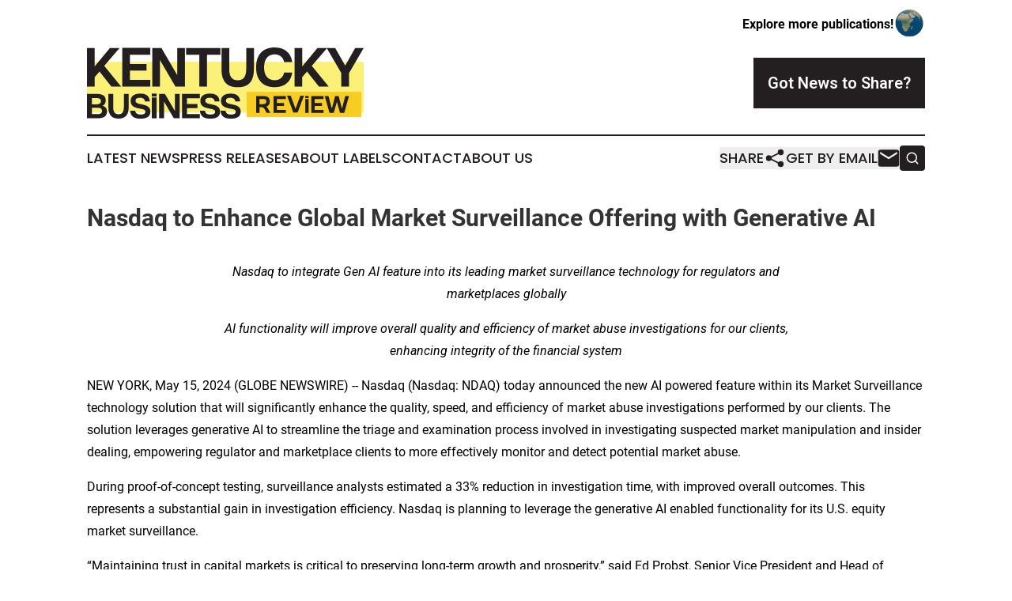

--- FILE ---
content_type: text/html;charset=utf-8
request_url: https://www.kentuckybusinessreview.com/article/711752761-nasdaq-to-enhance-global-market-surveillance-offering-with-generative-ai
body_size: 9624
content:
<!DOCTYPE html>
<html lang="en">
<head>
  <title>Nasdaq to Enhance Global Market Surveillance Offering with Generative AI | Kentucky Business Review</title>
  <meta charset="utf-8">
  <meta name="viewport" content="width=device-width, initial-scale=1">
    <meta name="description" content="Kentucky Business Review is an online news publication focusing on business &amp; economy in the Kentucky: Get your business and economy news from Kentucky">
    <link rel="icon" href="https://cdn.newsmatics.com/agp/sites/kentuckybusinessreview-favicon-1.png" type="image/png">
  <meta name="csrf-token" content="BUH9gkT4lwZFffOV8D7wuKmw-9xdUkjbPFHzL8Cj2-E=">
  <meta name="csrf-param" content="authenticity_token">
  <link href="/css/styles.min.css?v6eb3bc323562751890e3a74b24e16ad07f30b1f7" rel="stylesheet" data-turbo-track="reload">
  <link rel="stylesheet" href="/plugins/vanilla-cookieconsent/cookieconsent.css?v6eb3bc323562751890e3a74b24e16ad07f30b1f7">
  
<style type="text/css">
    :root {
        --color-primary-background: rgba(35, 31, 32, 0.5);
        --color-primary: #231F20;
        --color-secondary: #7d783c;
    }
</style>

  <script type="importmap">
    {
      "imports": {
          "adController": "/js/controllers/adController.js?v6eb3bc323562751890e3a74b24e16ad07f30b1f7",
          "alertDialog": "/js/controllers/alertDialog.js?v6eb3bc323562751890e3a74b24e16ad07f30b1f7",
          "articleListController": "/js/controllers/articleListController.js?v6eb3bc323562751890e3a74b24e16ad07f30b1f7",
          "dialog": "/js/controllers/dialog.js?v6eb3bc323562751890e3a74b24e16ad07f30b1f7",
          "flashMessage": "/js/controllers/flashMessage.js?v6eb3bc323562751890e3a74b24e16ad07f30b1f7",
          "gptAdController": "/js/controllers/gptAdController.js?v6eb3bc323562751890e3a74b24e16ad07f30b1f7",
          "hamburgerController": "/js/controllers/hamburgerController.js?v6eb3bc323562751890e3a74b24e16ad07f30b1f7",
          "labelsDescription": "/js/controllers/labelsDescription.js?v6eb3bc323562751890e3a74b24e16ad07f30b1f7",
          "searchController": "/js/controllers/searchController.js?v6eb3bc323562751890e3a74b24e16ad07f30b1f7",
          "videoController": "/js/controllers/videoController.js?v6eb3bc323562751890e3a74b24e16ad07f30b1f7",
          "navigationController": "/js/controllers/navigationController.js?v6eb3bc323562751890e3a74b24e16ad07f30b1f7"          
      }
    }
  </script>
  <script>
      (function(w,d,s,l,i){w[l]=w[l]||[];w[l].push({'gtm.start':
      new Date().getTime(),event:'gtm.js'});var f=d.getElementsByTagName(s)[0],
      j=d.createElement(s),dl=l!='dataLayer'?'&l='+l:'';j.async=true;
      j.src='https://www.googletagmanager.com/gtm.js?id='+i+dl;
      f.parentNode.insertBefore(j,f);
      })(window,document,'script','dataLayer','GTM-KGCXW2X');
  </script>

  <script>
    window.dataLayer.push({
      'cookie_settings': 'delta'
    });
  </script>
</head>
<body class="df-5 is-subpage">
<noscript>
  <iframe src="https://www.googletagmanager.com/ns.html?id=GTM-KGCXW2X"
          height="0" width="0" style="display:none;visibility:hidden"></iframe>
</noscript>
<div class="layout">

  <!-- Top banner -->
  <div class="max-md:hidden w-full content universal-ribbon-inner flex justify-end items-center">
    <a href="https://www.affinitygrouppublishing.com/" target="_blank" class="brands">
      <span class="font-bold text-black">Explore more publications!</span>
      <div>
        <img src="/images/globe.png" height="40" width="40" class="icon-globe"/>
      </div>
    </a>
  </div>
  <header data-controller="hamburger">
  <div class="content">
    <div class="header-top">
      <div class="flex gap-2 masthead-container justify-between items-center">
        <div class="mr-4 logo-container">
          <a href="/">
              <img src="https://cdn.newsmatics.com/agp/sites/kentuckybusinessreview-logo-1.svg" alt="Kentucky Business Review"
                class="max-md:!h-[60px] lg:!max-h-[115px]" height="102"
                width="auto" />
          </a>
        </div>
        <button class="hamburger relative w-8 h-6">
          <span aria-hidden="true"
            class="block absolute h-[2px] w-9 bg-[--color-primary] transform transition duration-500 ease-in-out -translate-y-[15px]"></span>
          <span aria-hidden="true"
            class="block absolute h-[2px] w-7 bg-[--color-primary] transform transition duration-500 ease-in-out translate-x-[7px]"></span>
          <span aria-hidden="true"
            class="block absolute h-[2px] w-9 bg-[--color-primary] transform transition duration-500 ease-in-out translate-y-[15px]"></span>
        </button>
        <a href="/submit-news" class="max-md:hidden button button-upload-content button-primary w-fit">
          <span>Got News to Share?</span>
        </a>
      </div>
      <!--  Screen size line  -->
      <div class="absolute bottom-0 -ml-[20px] w-screen h-[1px] bg-[--color-primary] z-50 md:hidden">
      </div>
    </div>
    <!-- Navigation bar -->
    <div class="navigation is-hidden-on-mobile" id="main-navigation">
      <div class="w-full md:hidden">
        <div data-controller="search" class="relative w-full">
  <div data-search-target="form" class="relative active">
    <form data-action="submit->search#performSearch" class="search-form">
      <input type="text" name="query" placeholder="Search..." data-search-target="input" class="search-input md:hidden" />
      <button type="button" data-action="click->search#toggle" data-search-target="icon" class="button-search">
        <img height="18" width="18" src="/images/search.svg" />
      </button>
    </form>
  </div>
</div>

      </div>
      <nav class="navigation-part">
          <a href="/latest-news" class="nav-link">
            Latest News
          </a>
          <a href="/press-releases" class="nav-link">
            Press Releases
          </a>
          <a href="/about-labels" class="nav-link">
            About Labels
          </a>
          <a href="/contact" class="nav-link">
            Contact
          </a>
          <a href="/about" class="nav-link">
            About Us
          </a>
      </nav>
      <div class="w-full md:w-auto md:justify-end">
        <div data-controller="navigation" class="header-actions hidden">
  <button class="nav-link flex gap-1 items-center" onclick="window.ShareDialog.openDialog()">
    <span data-navigation-target="text">
      Share
    </span>
    <span class="icon-share"></span>
  </button>
  <button onclick="window.AlertDialog.openDialog()" class="nav-link nav-link-email flex items-center gap-1.5">
    <span data-navigation-target="text">
      Get by Email
    </span>
    <span class="icon-mail"></span>
  </button>
  <div class="max-md:hidden">
    <div data-controller="search" class="relative w-full">
  <div data-search-target="form" class="relative active">
    <form data-action="submit->search#performSearch" class="search-form">
      <input type="text" name="query" placeholder="Search..." data-search-target="input" class="search-input md:hidden" />
      <button type="button" data-action="click->search#toggle" data-search-target="icon" class="button-search">
        <img height="18" width="18" src="/images/search.svg" />
      </button>
    </form>
  </div>
</div>

  </div>
</div>

      </div>
      <a href="/submit-news" class="md:hidden uppercase button button-upload-content button-primary w-fit">
        <span>Got News to Share?</span>
      </a>
      <a href="https://www.affinitygrouppublishing.com/" target="_blank" class="nav-link-agp">
        Explore more publications!
        <img src="/images/globe.png" height="35" width="35" />
      </a>
    </div>
  </div>
</header>

  <div id="main-content" class="content">
    <div id="flash-message"></div>
    <h1>Nasdaq to Enhance Global Market Surveillance Offering with Generative AI</h1>
<div class="press-release">
  
      <p align="center"><em>Nasdaq to integrate Gen AI feature into its leading market surveillance technology for regulators and<br>marketplaces globally</em><br></p>    <p align="center"><em>AI functionality will improve overall quality and efficiency of market abuse investigations for our clients,<br>enhancing integrity of the financial system</em></p>    <p align="left">NEW YORK, May  15, 2024  (GLOBE NEWSWIRE) -- Nasdaq (Nasdaq: NDAQ) today announced the new AI powered feature within its Market Surveillance technology solution that will significantly enhance the quality, speed, and efficiency of market abuse investigations performed by our clients. The solution leverages generative AI to streamline the triage and examination process involved in investigating suspected market manipulation and insider dealing, empowering regulator and marketplace clients to more effectively monitor and detect potential market abuse.</p>    <p align="left">During proof-of-concept testing, surveillance analysts estimated a 33% reduction in investigation time, with improved overall outcomes. This represents a substantial gain in investigation efficiency. Nasdaq is planning to leverage the generative AI enabled functionality for its U.S. equity market surveillance.</p>    <p align="left">&#x201C;Maintaining trust in capital markets is critical to preserving long-term growth and prosperity,&#x201D; said Ed Probst, Senior Vice President and Head of Regulatory Technology at Nasdaq. &#x201C;Market abuse is a substantial global challenge and one that demands increasingly sophisticated solutions to address it. As a major regulatory technology provider to the world&#x2019;s financial system, with a deep culture of innovation, Nasdaq is uniquely placed to leverage the power of technology to further enhance the tools and capabilities necessary to uphold the integrity of marketplaces globally.&#x201D;</p>    <p align="left"><strong>New AI Surveillance Capabilities</strong></p>    <p align="left">In an effort to ensure market integrity and trustworthiness, international regulators require financial institutions to demonstrate the ongoing effectiveness of their surveillance systems and controls. Firms are expected to have comprehensive coverage across their entire portfolio and operations, spanning a broad range of asset classes and jurisdictions, with scalable systems capable of managing increased levels of risk during periods of high volume and volatility.</p>    <p align="left">Today, when analysts receive automated alerts of suspicious activity, they must conduct an initial review and form an assessment of whether the activity warrants further investigation. That typically involves manually collating all necessary evidence, including relevant trading activity and corporate filings alongside a vast array of data from external sources, before deciding whether to continue the review. The process is highly resource intensive, and even more so if the alert warrants further investigation.</p>    <p align="left">Leveraging Amazon Bedrock, an AWS service for building secure generative AI applications, Nasdaq&#x2019;s enhanced functionality will empower analysts with generative AI capabilities to distill, analyze, and interpret relevant information more quickly, enhancing their ability to form detailed initial assessments of alerts. For example, the technology can produce a consolidated table of the company&#x2019;s regulatory filings, summaries and links to company, sector, and peer company news, news sentiment analysis, and other mitigating or aggravating factors that may impact any given security.</p>    <p align="left">Tony Sio, Head of Regulatory Strategy and Innovation at Nasdaq, said: &#x201C;By drawing on the latest&#xA0;innovation in cloud technology and artificial intelligence, we can better respond to new threats and offer the global financial system advanced tools to more effectively tackle market abuse. This is a continuous cycle of investment and improvement in our capability, leveraging our unique position as both a world class market operator and best in class surveillance technology provider around the world.&#x201D;</p>    <p align="left">Scott Mullins, General Manager of Worldwide Financial Services at AWS, said: &#x201C;Nasdaq is continuously innovating on behalf of the global capital markets by combining its industry-leading expertise with cloud and AI technology. We are honored to work with Nasdaq as it harnesses the power of generative AI to advance the stability and security of the global financial system.&#x201D;</p>    <p align="left"><strong>Nasdaq&#x2019;s Expansion of AI Across Multiple Business Units</strong></p>    <p>As a global technology provider, Nasdaq has continuously advanced AI capabilities to support capital markets, enhancing the integrity, fairness, liquidity, and efficiency of the financial ecosystem. This new generative AI functionality has been introduced as part of Nasdaq's broader research and development effort, focused on transparent, reliable, and accountable AI implementation across the financial services industry.</p>    <p align="left">A major aspect of Nasdaq&#x2019;s AI strategy has been to accelerate its market modernization effort by improving the quality of its data and surrounding systems while embracing cloud-enabled infrastructure. Nasdaq&#x2019;s long-term approach to technology and investments has enabled the company to unlock the power of AI by scaling its capabilities, tools, and systems with proper governance, security, and oversight. To date, Nasdaq&#x2019;s AI initiatives span many of its business units, including North American Markets Services, Financial Crime Management Technology, and Corporate Solutions.</p>    <p align="left">Within North American Market Services, Nasdaq has launched <a href="https://www.globenewswire.com/Tracker?data=JzGp2KYV-0qWVPpoyt5AF5-ToVAd4X973KP7pHM5I32i7jOxcl2B_dU3ZvuVdmHpfJBHy1sbUj8OcMHkkscqfrvrDjmjXdVix_N9tszHmh6v3YUVMJ8xRHPa_gjrCKDe" rel="nofollow" target="_blank"><u>Dynamic MELO</u></a>, the first SEC approved AI order type, and Strike Price Optimization, a purpose-built program designed to align Nasdaq&#x2019;s six options exchanges strike lists to market demand. For several years, the Nasdaq Investor Relations Intelligence team has also been employing different types of AI to better serve clients, with a key focus on empowering analysts to uncover new proprietary data and insights more efficiently. In addition, IR Intelligence recently launched <a href="https://www.globenewswire.com/Tracker?data=[base64]" rel="nofollow" target="_blank"><u>Nasdaq Sustainable Lens</u></a>&#x2122;, an AI-powered ESG intelligence solution that helps clients make better decisions faster, boost productivity and enhance credibility on key topics such as regulatory reporting readiness and competitive intelligence. In addition, Verafin, which provides Nasdaq&#x2019;s Financial Crime Management solutions, announced the availability of its <a href="https://www.globenewswire.com/Tracker?data=3a4MX7v5TvNgEhNTgU_h7XCWVuqEA9fccyXABf26zrs2KYl8kQjNJWkCZsldi4NKQQ6dGBvtUjKn8bSczETDQ-VnrZkgJi0P-6rmjTfZMnmCJtvqgWMeiaMie63koD-Y" rel="nofollow" target="_blank"><u>Entity Research Copilot</u></a>, the first of its integrated Copilot capabilities that uses generative AI to automate compliance tasks and daily workflows enabling financial institutions to reduce operational costs and increase the efficiency of anti-financial crime programs.</p>    <p align="left"><strong>About Nasdaq</strong></p>    <p align="left">Nasdaq (Nasdaq: NDAQ) is a leading global technology company serving corporate clients, investment managers, banks, brokers, and exchange operators as they navigate and interact with the global capital markets and the broader financial system. We aspire to deliver world-leading platforms that improve the liquidity, transparency, and integrity of the global economy. Our diverse offering of data, analytics, software, exchange capabilities, and client-centric services enables clients to optimize and execute their business vision with confidence. To learn more about the company, technology solutions, and career opportunities, visit us on LinkedIn, on X @Nasdaq, or at <a href="https://www.globenewswire.com/Tracker?data=eX-QUDtrqP654l--yBD9sgTJmPCp0eZwqb-Xw24hPT8u0osu_wgRVxKGE2vkyeYFcX9htdM723ox_QlqPps5eA==" rel="nofollow" target="_blank"><u>www.nasdaq.com</u></a>.</p>    <p align="left"><strong><em>Cautionary Note Regarding Forward-Looking Statements</em></strong>:</p>    <p align="left">The matters described this press release contain forward-looking statements that are made under the safe harbor provisions of the Private Securities Litigation Reform Act of 1995. When used in this press release, words such as &#x201C;expect,&#x201D; &#x201C;enables,&#x201D; &#x201C;will,&#x201D; &#x201C;planning,&#x201D; &#x201C;can,&#x201D; and similar expressions and any other statements that are not historical facts are intended to identify forward-looking statements. These statements include, but are not limited to, statements regarding Nasdaq&#x2019;s AI powered feature within its Market Surveillance technology solution and other uses by Nasdaq of generative AI in its solutions and offerings. We caution that these statements are not guarantees of future performance. Actual results may differ materially from those expressed or implied in the forward-looking statements. Forward-looking statements involve a number of risks, uncertainties or other factors beyond Nasdaq&#x2019;s control. These factors include, but are not limited to, factors detailed in Nasdaq&#x2019;s Annual Report on Form&#xA0;10-K&#xA0;and its other periodic reports filed with the&#xA0;U.S. Securities and Exchange Commission. We undertake no obligation to release any revisions to any forward-looking statements.</p>    <p align="left"><strong>Media Contacts:</strong></p>    <p align="left">Emily Pan<br>+1 646-637-3964<br><a href="https://www.globenewswire.com/Tracker?data=6O9Akavy3pixxOfnS1GJouY-7WFZ01_uIoovz4qgNLYEMjkYMrTotwYdjSCq7LYemqnVrCA61soc1WFJt7d-qnxWsM7wFfaZpDkQYFokzEY=" rel="nofollow" target="_blank"><u>Emily.Pan@nasdaq.com</u></a></p>    <p align="left">Andrew Hughes<br>+44 (0)7443 100896<br><a href="https://www.globenewswire.com/Tracker?data=MPPgryHKRAz1pdf0-xSaZQEhzsIjphJu9L8HCRzpHUDqQT4wkxpQddRKmvdSerXsw7DQ4O2Pn2QvRz9AUWhjq6tto_1OA0K9joR0nsDjT3Q=" rel="nofollow" target="_blank"><u>Andrew.Hughes@nasdaq.com</u></a></p>    <p align="center">-NDAQG-</p> <img class="__GNW8366DE3E__IMG" src="https://www.globenewswire.com/newsroom/ti?nf=OTExODIyNyM2MjUyMTM0IzIwMTE0Nzg="> <br><img src="https://ml.globenewswire.com/media/OTZlNTRkNzItZTI0OS00NmYzLWFkMTctOGE5Y2YxYzk5NGUyLTEwMjMwNTE=/tiny/Nasdaq-Inc-.png" referrerpolicy="no-referrer-when-downgrade"><p><a href="https://www.globenewswire.com/NewsRoom/AttachmentNg/a00d1214-f7e8-4665-89e0-dcfda84f5fc8" rel="nofollow"><img src="https://ml.globenewswire.com/media/a00d1214-f7e8-4665-89e0-dcfda84f5fc8/small/nasdaq-jpg-prdesk-globenewswire-jpg.jpg" border="0" width="150" height="43" alt="Primary Logo"></a></p>
    <p>
  Legal Disclaimer:
</p>
<p>
  EIN Presswire provides this news content "as is" without warranty of any kind. We do not accept any responsibility or liability
  for the accuracy, content, images, videos, licenses, completeness, legality, or reliability of the information contained in this
  article. If you have any complaints or copyright issues related to this article, kindly contact the author above.
</p>
<img class="prtr" src="https://www.einpresswire.com/tracking/article.gif?t=5&a=Bqy6aIpXDFSeZ99J&i=zo3FS26weutfHJhT" alt="">
</div>

  </div>
</div>
<footer class="footer footer-with-line">
  <div class="content flex flex-col">
    <p class="footer-text text-sm mb-4 order-2 lg:order-1">© 1995-2026 Newsmatics Inc. dba Affinity Group Publishing &amp; Kentucky Business Review. All Rights Reserved.</p>
    <div class="footer-nav lg:mt-2 mb-[30px] lg:mb-0 flex gap-7 flex-wrap justify-center order-1 lg:order-2">
        <a href="/about" class="footer-link">About</a>
        <a href="/archive" class="footer-link">Press Release Archive</a>
        <a href="/submit-news" class="footer-link">Submit Press Release</a>
        <a href="/legal/terms" class="footer-link">Terms &amp; Conditions</a>
        <a href="/legal/dmca" class="footer-link">Copyright/DMCA Policy</a>
        <a href="/legal/privacy" class="footer-link">Privacy Policy</a>
        <a href="/contact" class="footer-link">Contact</a>
    </div>
  </div>
</footer>
<div data-controller="dialog" data-dialog-url-value="/" data-action="click->dialog#clickOutside">
  <dialog
    class="modal-shadow fixed backdrop:bg-black/20 z-40 text-left bg-white rounded-full w-[350px] h-[350px] overflow-visible"
    data-dialog-target="modal"
  >
    <div class="text-center h-full flex items-center justify-center">
      <button data-action="click->dialog#close" type="button" class="modal-share-close-button">
        ✖
      </button>
      <div>
        <div class="mb-4">
          <h3 class="font-bold text-[28px] mb-3">Share us</h3>
          <span class="text-[14px]">on your social networks:</span>
        </div>
        <div class="flex gap-6 justify-center text-center">
          <a href="https://www.facebook.com/sharer.php?u=https://www.kentuckybusinessreview.com" class="flex flex-col items-center font-bold text-[#4a4a4a] text-sm" target="_blank">
            <span class="h-[55px] flex items-center">
              <img width="40px" src="/images/fb.png" alt="Facebook" class="mb-2">
            </span>
            <span class="text-[14px]">
              Facebook
            </span>
          </a>
          <a href="https://www.linkedin.com/sharing/share-offsite/?url=https://www.kentuckybusinessreview.com" class="flex flex-col items-center font-bold text-[#4a4a4a] text-sm" target="_blank">
            <span class="h-[55px] flex items-center">
              <img width="40px" height="40px" src="/images/linkedin.png" alt="LinkedIn" class="mb-2">
            </span>
            <span class="text-[14px]">
            LinkedIn
            </span>
          </a>
        </div>
      </div>
    </div>
  </dialog>
</div>

<div data-controller="alert-dialog" data-action="click->alert-dialog#clickOutside">
  <dialog
    class="fixed backdrop:bg-black/20 modal-shadow z-40 text-left bg-white rounded-full w-full max-w-[450px] aspect-square overflow-visible"
    data-alert-dialog-target="modal">
    <div class="flex items-center text-center -mt-4 h-full flex-1 p-8 md:p-12">
      <button data-action="click->alert-dialog#close" type="button" class="modal-close-button">
        ✖
      </button>
      <div class="w-full" data-alert-dialog-target="subscribeForm">
        <img class="w-8 mx-auto mb-4" src="/images/agps.svg" alt="AGPs" />
        <p class="md:text-lg">Get the latest news on this topic.</p>
        <h3 class="dialog-title mt-4">SIGN UP FOR FREE TODAY</h3>
        <form data-action="submit->alert-dialog#submit" method="POST" action="/alerts">
  <input type="hidden" name="authenticity_token" value="BUH9gkT4lwZFffOV8D7wuKmw-9xdUkjbPFHzL8Cj2-E=">

  <input data-alert-dialog-target="fullnameInput" type="text" name="fullname" id="fullname" autocomplete="off" tabindex="-1">
  <label>
    <input data-alert-dialog-target="emailInput" placeholder="Email address" name="email" type="email"
      value=""
      class="rounded-xs mb-2 block w-full bg-white px-4 py-2 text-gray-900 border-[1px] border-solid border-gray-600 focus:border-2 focus:border-gray-800 placeholder:text-gray-400"
      required>
  </label>
  <div class="text-red-400 text-sm" data-alert-dialog-target="errorMessage"></div>

  <input data-alert-dialog-target="timestampInput" type="hidden" name="timestamp" value="1769903117" autocomplete="off" tabindex="-1">

  <input type="submit" value="Sign Up"
    class="!rounded-[3px] w-full mt-2 mb-4 bg-primary px-5 py-2 leading-5 font-semibold text-white hover:color-primary/75 cursor-pointer">
</form>
<a data-action="click->alert-dialog#close" class="text-black underline hover:no-underline inline-block mb-4" href="#">No Thanks</a>
<p class="text-[15px] leading-[22px]">
  By signing to this email alert, you<br /> agree to our
  <a href="/legal/terms" class="underline text-primary hover:no-underline" target="_blank">Terms & Conditions</a>
</p>

      </div>
      <div data-alert-dialog-target="checkEmail" class="hidden">
        <img class="inline-block w-9" src="/images/envelope.svg" />
        <h3 class="dialog-title">Check Your Email</h3>
        <p class="text-lg mb-12">We sent a one-time activation link to <b data-alert-dialog-target="userEmail"></b>.
          Just click on the link to
          continue.</p>
        <p class="text-lg">If you don't see the email in your inbox, check your spam folder or <a
            class="underline text-primary hover:no-underline" data-action="click->alert-dialog#showForm" href="#">try
            again</a>
        </p>
      </div>

      <!-- activated -->
      <div data-alert-dialog-target="activated" class="hidden">
        <img class="w-8 mx-auto mb-4" src="/images/agps.svg" alt="AGPs" />
        <h3 class="dialog-title">SUCCESS</h3>
        <p class="text-lg">You have successfully confirmed your email and are subscribed to <b>
            Kentucky Business Review
          </b> daily
          news alert.</p>
      </div>
      <!-- alreadyActivated -->
      <div data-alert-dialog-target="alreadyActivated" class="hidden">
        <img class="w-8 mx-auto mb-4" src="/images/agps.svg" alt="AGPs" />
        <h3 class="dialog-title">Alert was already activated</h3>
        <p class="text-lg">It looks like you have already confirmed and are receiving the <b>
            Kentucky Business Review
          </b> daily news
          alert.</p>
      </div>
      <!-- activateErrorMessage -->
      <div data-alert-dialog-target="activateErrorMessage" class="hidden">
        <img class="w-8 mx-auto mb-4" src="/images/agps.svg" alt="AGPs" />
        <h3 class="dialog-title">Oops!</h3>
        <p class="text-lg mb-4">It looks like something went wrong. Please try again.</p>
        <form data-action="submit->alert-dialog#submit" method="POST" action="/alerts">
  <input type="hidden" name="authenticity_token" value="BUH9gkT4lwZFffOV8D7wuKmw-9xdUkjbPFHzL8Cj2-E=">

  <input data-alert-dialog-target="fullnameInput" type="text" name="fullname" id="fullname" autocomplete="off" tabindex="-1">
  <label>
    <input data-alert-dialog-target="emailInput" placeholder="Email address" name="email" type="email"
      value=""
      class="rounded-xs mb-2 block w-full bg-white px-4 py-2 text-gray-900 border-[1px] border-solid border-gray-600 focus:border-2 focus:border-gray-800 placeholder:text-gray-400"
      required>
  </label>
  <div class="text-red-400 text-sm" data-alert-dialog-target="errorMessage"></div>

  <input data-alert-dialog-target="timestampInput" type="hidden" name="timestamp" value="1769903117" autocomplete="off" tabindex="-1">

  <input type="submit" value="Sign Up"
    class="!rounded-[3px] w-full mt-2 mb-4 bg-primary px-5 py-2 leading-5 font-semibold text-white hover:color-primary/75 cursor-pointer">
</form>
<a data-action="click->alert-dialog#close" class="text-black underline hover:no-underline inline-block mb-4" href="#">No Thanks</a>
<p class="text-[15px] leading-[22px]">
  By signing to this email alert, you<br /> agree to our
  <a href="/legal/terms" class="underline text-primary hover:no-underline" target="_blank">Terms & Conditions</a>
</p>

      </div>

      <!-- deactivated -->
      <div data-alert-dialog-target="deactivated" class="hidden">
        <img class="w-8 mx-auto mb-4" src="/images/agps.svg" alt="AGPs" />
        <h3 class="dialog-title">You are Unsubscribed!</h3>
        <p class="text-lg">You are no longer receiving the <b>
            Kentucky Business Review
          </b>daily news alert.</p>
      </div>
      <!-- alreadyDeactivated -->
      <div data-alert-dialog-target="alreadyDeactivated" class="hidden">
        <img class="w-8 mx-auto mb-4" src="/images/agps.svg" alt="AGPs" />
        <h3 class="dialog-title">You have already unsubscribed!</h3>
        <p class="text-lg">You are no longer receiving the <b>
            Kentucky Business Review
          </b> daily news alert.</p>
      </div>
      <!-- deactivateErrorMessage -->
      <div data-alert-dialog-target="deactivateErrorMessage" class="hidden">
        <img class="w-8 mx-auto mb-4" src="/images/agps.svg" alt="AGPs" />
        <h3 class="dialog-title">Oops!</h3>
        <p class="text-lg">Try clicking the Unsubscribe link in the email again and if it still doesn't work, <a
            href="/contact">contact us</a></p>
      </div>
    </div>
  </dialog>
</div>

<script src="/plugins/vanilla-cookieconsent/cookieconsent.umd.js?v6eb3bc323562751890e3a74b24e16ad07f30b1f7"></script>
  <script src="/js/cookieconsent.js?v6eb3bc323562751890e3a74b24e16ad07f30b1f7"></script>

<script type="module" src="/js/app.js?v6eb3bc323562751890e3a74b24e16ad07f30b1f7"></script>
</body>
</html>


--- FILE ---
content_type: image/svg+xml
request_url: https://cdn.newsmatics.com/agp/sites/kentuckybusinessreview-logo-1.svg
body_size: 5458
content:
<?xml version="1.0" encoding="UTF-8" standalone="no"?>
<svg
   xmlns:dc="http://purl.org/dc/elements/1.1/"
   xmlns:cc="http://creativecommons.org/ns#"
   xmlns:rdf="http://www.w3.org/1999/02/22-rdf-syntax-ns#"
   xmlns:svg="http://www.w3.org/2000/svg"
   xmlns="http://www.w3.org/2000/svg"
   version="1.1"
   id="Layer_1"
   x="0px"
   y="0px"
   viewBox="0 0 400 102.8"
   xml:space="preserve"
   width="400"
   height="102.8"><metadata
   id="metadata67"><rdf:RDF><cc:Work
       rdf:about=""><dc:format>image/svg+xml</dc:format><dc:type
         rdf:resource="http://purl.org/dc/dcmitype/StillImage" /></cc:Work></rdf:RDF></metadata><defs
   id="defs65" />
<style
   type="text/css"
   id="style2">
	.st0{fill:#FBF078;}
	.st1{fill:#F7CD24;}
	.st2{fill:#231F20;}
</style>
<g
   id="g60"
   transform="translate(0,-143.1)">
	<rect
   y="163.89999"
   class="st0"
   width="400"
   height="73.099998"
   id="rect4"
   x="0" />
	<rect
   x="230.8"
   y="207.10001"
   class="st1"
   width="165.89999"
   height="36.400002"
   id="rect6" />
	<path
   class="st2"
   d="m 0,210.2 h 14.4 c 8.2,0 12.7,2.7 12.7,9.2 0,4 -1.8,6.5 -4.5,7.9 3.6,1.2 6.3,3.6 6.3,8 0,7.8 -5.1,10 -13.8,10 H 0 Z m 7,6 v 9 h 7.5 c 3.3,0 5.7,-1.5 5.7,-4.6 0,-3.1 -2.6,-4.4 -5.9,-4.4 z m 0,13.9 v 9.3 h 8.1 c 4.1,0 6.7,-1.4 6.7,-4.5 0,-3.4 -2.5,-4.8 -6.7,-4.8 z"
   id="path8" />
	<path
   class="st2"
   d="m 30.9,229.3 v -19.1 h 7 v 19.1 c 0,7 2.6,10.2 7.7,10.2 5.1,0 7.7,-3.1 7.7,-10.2 v -19.1 h 7 v 19.1 c 0,12.5 -6.1,16.5 -14.7,16.5 -8.6,0 -14.7,-3.9 -14.7,-16.5 z"
   id="path10" />
	<path
   class="st2"
   d="m 62.5,234.3 h 7.2 c 0.2,3 2.2,5.6 7.7,5.6 5.1,0 7.1,-1.4 7.1,-4.3 0,-6.6 -21.4,-0.9 -21.4,-15.4 0,-6.7 5.1,-10.5 14,-10.5 9.8,0 13.4,4.8 13.7,11.4 h -7 c -0.3,-2.7 -1.8,-5.4 -7,-5.4 -4.2,0 -6.6,1.3 -6.6,4.3 0,8 21.4,1.9 21.4,15.6 0,7.1 -4.6,10.3 -14.5,10.3 C 66.3,245.8 62.8,241 62.5,234.3 Z"
   id="path12" />
	<path
   class="st2"
   d="m 93.7,215.3 h 7 v 30.1 h -7 z"
   id="path14" />
	<path
   class="st2"
   d="m 104.3,245.3 v -35.1 h 8.4 l 14.4,24.6 v -24.6 h 7 v 35.1 h -8.6 l -14.1,-24.1 v 24.1 z"
   id="path16" />
	<path
   class="st2"
   d="m 163,210.2 v 6.2 h -18.5 v 8.4 h 15.1 v 6 h -15.1 v 8.4 H 163 v 6.2 H 137.5 V 210.3 H 163 Z"
   id="path18" />
	<path
   class="st2"
   d="m 163.3,234.3 h 7.2 c 0.2,3 2.2,5.6 7.7,5.6 5.1,0 7.1,-1.4 7.1,-4.3 0,-6.6 -21.4,-0.9 -21.4,-15.4 0,-6.7 5.1,-10.5 14,-10.5 9.8,0 13.4,4.8 13.7,11.4 h -7 c -0.3,-2.7 -1.8,-5.4 -7,-5.4 -4.2,0 -6.6,1.3 -6.6,4.3 0,8 21.4,1.9 21.4,15.6 0,7.1 -4.6,10.3 -14.5,10.3 -10.7,-0.1 -14.2,-4.9 -14.6,-11.6 z"
   id="path20" />
	<path
   class="st2"
   d="m 193.1,234.3 h 7.2 c 0.2,3 2.2,5.6 7.7,5.6 5.1,0 7.1,-1.4 7.1,-4.3 0,-6.6 -21.4,-0.9 -21.4,-15.4 0,-6.7 5.1,-10.5 14,-10.5 9.8,0 13.4,4.8 13.7,11.4 h -7 c -0.3,-2.7 -1.8,-5.4 -7,-5.4 -4.2,0 -6.6,1.3 -6.6,4.3 0,8 21.4,1.9 21.4,15.6 0,7.1 -4.6,10.3 -14.5,10.3 -10.8,-0.1 -14.3,-4.9 -14.6,-11.6 z"
   id="path22" />
	<g
   id="g40">
		<path
   class="st2"
   d="m 0,199.7 v -55.8 h 11.1 v 26.6 l 22,-26.6 h 14 l -22.2,25.8 24.5,30 H 35.3 L 18.1,178 l -7,8 v 13.6 H 0 Z"
   id="path24" />
		<path
   class="st2"
   d="m 91.5,143.9 v 9.8 H 62.1 V 167 h 24 v 9.5 h -24 v 13.3 h 29.4 v 9.8 H 51 v -55.8 h 40.5 z"
   id="path26" />
		<path
   class="st2"
   d="m 94.4,199.7 v -55.8 h 13.3 l 22.8,39.1 v -39.1 h 11.1 v 55.8 h -13.7 l -22.4,-38.2 v 38.2 z"
   id="path28" />
		<path
   class="st2"
   d="m 143.3,153.7 v -9.8 h 49.6 v 9.8 h -19.4 v 46 h -11.1 v -46 z"
   id="path30" />
		<path
   class="st2"
   d="m 194.5,174.3 v -30.4 h 11.1 v 30.4 c 0,11.2 4.2,16.2 12.3,16.2 8.1,0 12.3,-5 12.3,-16.2 v -30.4 h 11.1 v 30.4 c 0,19.9 -9.7,26.3 -23.4,26.3 -13.8,-0.1 -23.4,-6.4 -23.4,-26.3 z"
   id="path32" />
		<path
   class="st2"
   d="m 244.5,171.8 c 0,-19.9 11.3,-28.7 26.8,-28.7 13.2,0 23.3,6.6 25.4,21 H 285 c -1.6,-7.5 -7.1,-11 -13.7,-11 -8.6,0 -15.3,5.6 -15.3,18.7 0,13.1 6.6,18.6 15.3,18.6 6.6,0 12.1,-3.4 13.7,-11 h 11.7 c -2.1,14.5 -12.2,21.1 -25.4,21.1 -15.5,0 -26.8,-8.8 -26.8,-28.7 z"
   id="path34" />
		<path
   class="st2"
   d="m 300.1,199.7 v -55.8 h 11.1 v 26.6 l 22,-26.6 h 14 l -22.2,25.8 24.5,30 h -14.1 l -17.3,-21.7 -7,8 v 13.6 h -11 z"
   id="path36" />
		<path
   class="st2"
   d="m 346.6,143.9 h 12.3 l 14.4,25.4 14.4,-25.4 H 400 l -21.2,36.2 v 19.6 h -11.2 v -19.9 z"
   id="path38" />
	</g>
	<path
   class="st2"
   d="m 93.7,209.7 h 7 v 4.2 h -7 z"
   id="path42" />
	<g
   id="g58">
		<path
   class="st2"
   d="m 244.5,213.2 h 9.8 c 6.5,0 10,2 10,7.9 0,4.1 -1.8,6.4 -5.1,7.4 0.8,0.5 1.4,1.1 1.9,2 l 4.1,7.1 h -5.3 l -3.4,-5.8 c -1.3,-2.3 -3.1,-2.6 -6.1,-2.6 h -1 v 8.4 h -4.8 v -24.4 z m 4.9,11.7 h 4.9 c 3,0 5,-1 5,-3.8 0,-2.8 -1.9,-3.6 -5,-3.6 h -4.9 z"
   id="path44" />
		<path
   class="st2"
   d="m 287.3,213.2 v 4.3 h -12.8 v 5.8 H 285 v 4.2 h -10.5 v 5.8 h 12.8 v 4.3 h -17.7 v -24.4 z"
   id="path46" />
		<path
   class="st2"
   d="m 289.2,212.7 h 5.3 l 7,19 7,-19 h 5.2 l -9.2,24.4 h -6.1 z"
   id="path48" />
		<path
   class="st2"
   d="m 315.6,217.5 h 4.8 v 20.1 h -4.8 z"
   id="path50" />
		<path
   class="st2"
   d="m 342,213.2 v 4.3 h -12.8 v 5.8 h 10.5 v 4.2 h -10.5 v 5.8 H 342 v 4.3 h -17.7 v -24.4 z"
   id="path52" />
		<path
   class="st2"
   d="m 343.7,213.2 h 5.4 l 4.9,18.2 4.8,-18.2 h 5 l 4.8,18.2 4.8,-18.2 h 5.4 l -6.9,24.4 h -6.1 l -4.5,-16 -4.6,16 h -6.1 z"
   id="path54" />
		<path
   class="st2"
   d="m 315.6,213.2 h 4.8 v 3 h -4.8 z"
   id="path56" />
	</g>
</g>
</svg>
